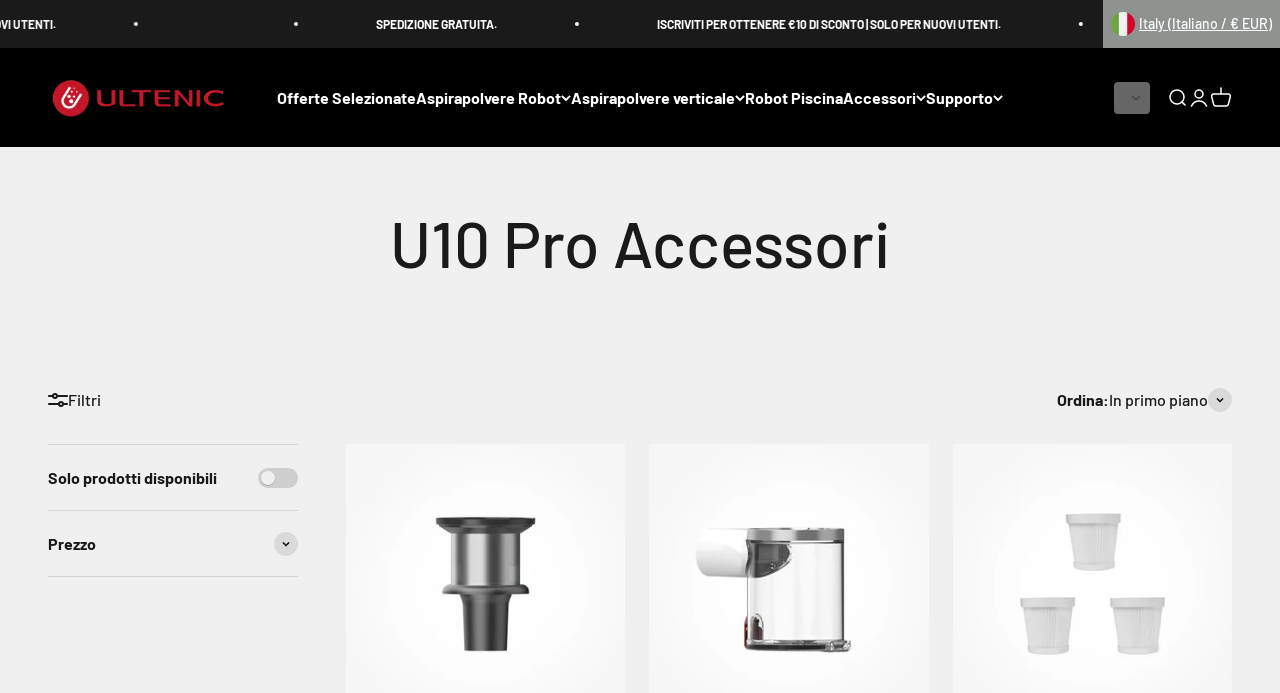

--- FILE ---
content_type: text/javascript
request_url: https://it.ultenic.com/cdn/shop/t/4/assets/custom.js?v=136530200068641629991768356636
body_size: 422
content:
function setBadgeOnSale(){try{const pendingCards=Array.from(document.querySelectorAll(".product-card")),timer=setInterval(()=>{try{for(let i=pendingCards.length-1;i>=0;i--){const card=pendingCards[i],a=card.querySelector(".badge.badge--on-sale"),b=card.querySelector(".elsklip-coupon-box .elsklip-coupon__shape");if(!a||!b)continue;const html=b.innerHTML?.trim();html&&(a.innerHTML=html,pendingCards.splice(i,1))}pendingCards.length===0&&clearInterval(timer)}catch(err){console.error(err),clearInterval(timer)}},200)}catch(e){console.log(e)}}setBadgeOnSale();function elsklipCouponSkeleton(){try{const elsklipCouponBox=document.querySelector(".elsklip-coupon-box"),productId=elsklipCouponBox.getAttribute("data-product-id"),realProductId=document.querySelector("product-rerender").getAttribute("data-product-id");productId===realProductId&&(elsklipCouponBox.innerHTML=`<div class="placeholder-elsklip-coupon">
        <style>
          .placeholder-elsklip-coupon:has(+ .elsklip-coupon) {
            display: none;
          }
        </style>
        <div class="elsklip-coupon  " data-cid="6932b162a0f6e50cb9806c2b">


          <div class="elsklip-coupon__widget" style="padding:6px;border-radius:7px;border-color:#b7b7b7;background:#ffffff00;border-style:dashed;border-width:3px;width:350px">

            <span style="font-size:20px;font-weight:700;color:#000000">Official Web Exclusive Price</span>
            <div class="elsklip-coupon__container">

              <div style="font-size:17px;font-weight:700;color:#ffffff;background:#EA0F30" class="elsklip-coupon__shape elsklip-coupon__shape--flag">Save discount on this product, Please check the box later.</div>
            </div>

          </div>
          <span class="elsklip-coupon__limit" style="font-size:12px;font-weight:700;color:#000000"></span>
          <div style="width:100%;padding:0;border-radius:0;background-color:transparent;border-style:none"></div>
          <div style="width: 100%">
            <div style="" class="elsklip-timer-container elsklip-timer-container--row">
              <span class="elsklip-timer-label" style="font-size:14px;font-weight:700;color:#000000">\u23F0 Hurry up! Sale ends in</span>
              <div class="elsklip-countdown" style="background-color:#ffffff00;padding:0px;gap:8px;border-radius:0px;border-style:solid;border-width:0px;border-color:#ffffff00">

                <div class="elsklip-time-section" style="display:flex;">
                  <div class="elsklip-time-box" style="background-color:#616161;border-color:#ffffff00;border-radius:4px;border-width:0px;border-style:none;width:24px;font-size:13px;font-weight:700;color:#FFFFFF;font-style:normal;text-decoration:none">
                    <div class="els-time-box-value">
                      <span class="digit" id="days1">0</span>
                      <span class="digit" id="days2">0</span>

                    </div>
                    <span class="els-time-box-colon" style="--els-time-box-colon-right:
                -4px
              ;--els-time-box-colon-font-size:13px;--els-time-box-colon-color:#616161;display:none">:</span>

                  </div>
                  <span class="els-time-box-outside-text" style="font-size:10px;font-weight:700;color:#616161;text-transform:uppercase;font-style:normal;text-decoration:none">
              days
            </span>
                </div>

                <div class="elsklip-time-section" style="display:flex;">
                  <div class="elsklip-time-box" style="background-color:#616161;border-color:#ffffff00;border-radius:4px;border-width:0px;border-style:none;width:24px;font-size:13px;font-weight:700;color:#FFFFFF;font-style:normal;text-decoration:none">
                    <div class="els-time-box-value">
                      <span class="digit" id="hrs1">0</span>
                      <span class="digit" id="hrs2">0</span>

                    </div>
                    <span class="els-time-box-colon" style="--els-time-box-colon-right:
                -4px
              ;--els-time-box-colon-font-size:13px;--els-time-box-colon-color:#616161;display:none">:</span>

                  </div>
                  <span class="els-time-box-outside-text" style="font-size:10px;font-weight:700;color:#616161;text-transform:uppercase;font-style:normal;text-decoration:none">
              hrs
            </span>
                </div>

                <div class="elsklip-time-section" style="display:flex;">
                  <div class="elsklip-time-box" style="background-color:#616161;border-color:#ffffff00;border-radius:4px;border-width:0px;border-style:none;width:24px;font-size:13px;font-weight:700;color:#FFFFFF;font-style:normal;text-decoration:none">
                    <div class="els-time-box-value">
                      <span class="digit" id="mins1">0</span>
                      <span class="digit" id="mins2">0</span>

                    </div>
                    <span class="els-time-box-colon" style="--els-time-box-colon-right:
                -4px
              ;--els-time-box-colon-font-size:13px;--els-time-box-colon-color:#616161;display:none">:</span>

                  </div>
                  <span class="els-time-box-outside-text" style="font-size:10px;font-weight:700;color:#616161;text-transform:uppercase;font-style:normal;text-decoration:none">
              mins
            </span>
                </div>

                <div class="elsklip-time-section" style="display:flex;">
                  <div class="elsklip-time-box" style="background-color:#616161;border-color:#ffffff00;border-radius:4px;border-width:0px;border-style:none;width:24px;font-size:13px;font-weight:700;color:#FFFFFF;font-style:normal;text-decoration:none">
                    <div class="els-time-box-value">
                      <span class="digit" id="secs1">0</span>
                      <span class="digit" id="secs2">0</span>

                    </div>
                    <span class="els-time-box-colon" style="--els-time-box-colon-right:
                -4px
              ;--els-time-box-colon-font-size:13px;--els-time-box-colon-color:#616161;display:none">:</span>

                  </div>
                  <span class="els-time-box-outside-text" style="font-size:10px;font-weight:700;color:#616161;text-transform:uppercase;font-style:normal;text-decoration:none">
              secs
            </span>
                </div>

              </div>
            </div>
          </div></div>
      </div>`)}catch(e){console.log(e)}}
//# sourceMappingURL=/cdn/shop/t/4/assets/custom.js.map?v=136530200068641629991768356636


--- FILE ---
content_type: text/javascript
request_url: https://it.ultenic.com/cdn/shop/t/4/assets/custom.js?v=136530200068641629991768356636
body_size: 387
content:
function setBadgeOnSale(){try{const pendingCards=Array.from(document.querySelectorAll(".product-card")),timer=setInterval(()=>{try{for(let i=pendingCards.length-1;i>=0;i--){const card=pendingCards[i],a=card.querySelector(".badge.badge--on-sale"),b=card.querySelector(".elsklip-coupon-box .elsklip-coupon__shape");if(!a||!b)continue;const html=b.innerHTML?.trim();html&&(a.innerHTML=html,pendingCards.splice(i,1))}pendingCards.length===0&&clearInterval(timer)}catch(err){console.error(err),clearInterval(timer)}},200)}catch(e){console.log(e)}}setBadgeOnSale();function elsklipCouponSkeleton(){try{const elsklipCouponBox=document.querySelector(".elsklip-coupon-box"),productId=elsklipCouponBox.getAttribute("data-product-id"),realProductId=document.querySelector("product-rerender").getAttribute("data-product-id");productId===realProductId&&(elsklipCouponBox.innerHTML=`<div class="placeholder-elsklip-coupon">
        <style>
          .placeholder-elsklip-coupon:has(+ .elsklip-coupon) {
            display: none;
          }
        </style>
        <div class="elsklip-coupon  " data-cid="6932b162a0f6e50cb9806c2b">


          <div class="elsklip-coupon__widget" style="padding:6px;border-radius:7px;border-color:#b7b7b7;background:#ffffff00;border-style:dashed;border-width:3px;width:350px">

            <span style="font-size:20px;font-weight:700;color:#000000">Official Web Exclusive Price</span>
            <div class="elsklip-coupon__container">

              <div style="font-size:17px;font-weight:700;color:#ffffff;background:#EA0F30" class="elsklip-coupon__shape elsklip-coupon__shape--flag">Save discount on this product, Please check the box later.</div>
            </div>

          </div>
          <span class="elsklip-coupon__limit" style="font-size:12px;font-weight:700;color:#000000"></span>
          <div style="width:100%;padding:0;border-radius:0;background-color:transparent;border-style:none"></div>
          <div style="width: 100%">
            <div style="" class="elsklip-timer-container elsklip-timer-container--row">
              <span class="elsklip-timer-label" style="font-size:14px;font-weight:700;color:#000000">\u23F0 Hurry up! Sale ends in</span>
              <div class="elsklip-countdown" style="background-color:#ffffff00;padding:0px;gap:8px;border-radius:0px;border-style:solid;border-width:0px;border-color:#ffffff00">

                <div class="elsklip-time-section" style="display:flex;">
                  <div class="elsklip-time-box" style="background-color:#616161;border-color:#ffffff00;border-radius:4px;border-width:0px;border-style:none;width:24px;font-size:13px;font-weight:700;color:#FFFFFF;font-style:normal;text-decoration:none">
                    <div class="els-time-box-value">
                      <span class="digit" id="days1">0</span>
                      <span class="digit" id="days2">0</span>

                    </div>
                    <span class="els-time-box-colon" style="--els-time-box-colon-right:
                -4px
              ;--els-time-box-colon-font-size:13px;--els-time-box-colon-color:#616161;display:none">:</span>

                  </div>
                  <span class="els-time-box-outside-text" style="font-size:10px;font-weight:700;color:#616161;text-transform:uppercase;font-style:normal;text-decoration:none">
              days
            </span>
                </div>

                <div class="elsklip-time-section" style="display:flex;">
                  <div class="elsklip-time-box" style="background-color:#616161;border-color:#ffffff00;border-radius:4px;border-width:0px;border-style:none;width:24px;font-size:13px;font-weight:700;color:#FFFFFF;font-style:normal;text-decoration:none">
                    <div class="els-time-box-value">
                      <span class="digit" id="hrs1">0</span>
                      <span class="digit" id="hrs2">0</span>

                    </div>
                    <span class="els-time-box-colon" style="--els-time-box-colon-right:
                -4px
              ;--els-time-box-colon-font-size:13px;--els-time-box-colon-color:#616161;display:none">:</span>

                  </div>
                  <span class="els-time-box-outside-text" style="font-size:10px;font-weight:700;color:#616161;text-transform:uppercase;font-style:normal;text-decoration:none">
              hrs
            </span>
                </div>

                <div class="elsklip-time-section" style="display:flex;">
                  <div class="elsklip-time-box" style="background-color:#616161;border-color:#ffffff00;border-radius:4px;border-width:0px;border-style:none;width:24px;font-size:13px;font-weight:700;color:#FFFFFF;font-style:normal;text-decoration:none">
                    <div class="els-time-box-value">
                      <span class="digit" id="mins1">0</span>
                      <span class="digit" id="mins2">0</span>

                    </div>
                    <span class="els-time-box-colon" style="--els-time-box-colon-right:
                -4px
              ;--els-time-box-colon-font-size:13px;--els-time-box-colon-color:#616161;display:none">:</span>

                  </div>
                  <span class="els-time-box-outside-text" style="font-size:10px;font-weight:700;color:#616161;text-transform:uppercase;font-style:normal;text-decoration:none">
              mins
            </span>
                </div>

                <div class="elsklip-time-section" style="display:flex;">
                  <div class="elsklip-time-box" style="background-color:#616161;border-color:#ffffff00;border-radius:4px;border-width:0px;border-style:none;width:24px;font-size:13px;font-weight:700;color:#FFFFFF;font-style:normal;text-decoration:none">
                    <div class="els-time-box-value">
                      <span class="digit" id="secs1">0</span>
                      <span class="digit" id="secs2">0</span>

                    </div>
                    <span class="els-time-box-colon" style="--els-time-box-colon-right:
                -4px
              ;--els-time-box-colon-font-size:13px;--els-time-box-colon-color:#616161;display:none">:</span>

                  </div>
                  <span class="els-time-box-outside-text" style="font-size:10px;font-weight:700;color:#616161;text-transform:uppercase;font-style:normal;text-decoration:none">
              secs
            </span>
                </div>

              </div>
            </div>
          </div></div>
      </div>`)}catch(e){console.log(e)}}
//# sourceMappingURL=/cdn/shop/t/4/assets/custom.js.map?v=136530200068641629991768356636
